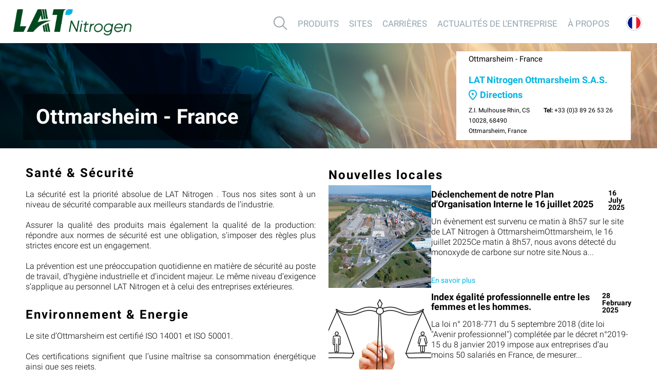

--- FILE ---
content_type: text/html; charset=UTF-8
request_url: https://www.lat-nitrogen.com/company/locations/ottmarsheim-france-14?
body_size: 11809
content:
<!DOCTYPE html>
<html  lang="fr" >
<head>
	<meta charset="UTF-8">
	<meta name="viewport" content="width=device-width, initial-scale=1.0" />
						<link rel="alternate" hreflang="de-at" href="https://www.lat-nitrogen.com/de/at/company/locations/ottmarsheim-france-14" />
					<link rel="alternate" hreflang="fr-be" href="https://www.lat-nitrogen.com/fr/be/company/locations/ottmarsheim-france-14" />
					<link rel="alternate" hreflang="bg-bg" href="https://www.lat-nitrogen.com/bg/bg/company/locations/ottmarsheim-france-14" />
					<link rel="alternate" hreflang="hr-hr" href="https://www.lat-nitrogen.com/hr/hr/company/locations/ottmarsheim-france-14" />
					<link rel="alternate" hreflang="cs-cz" href="https://www.lat-nitrogen.com/cz/cz/company/locations/ottmarsheim-france-14" />
					<link rel="alternate" hreflang="fr-fr" href="https://www.lat-nitrogen.com/fr/fr/company/locations/ottmarsheim-france-14" />
					<link rel="alternate" hreflang="de-de" href="https://www.lat-nitrogen.com/de/de/company/locations/ottmarsheim-france-14" />
					<link rel="alternate" hreflang="hu-hu" href="https://www.lat-nitrogen.com/hu/hu/company/locations/ottmarsheim-france-14" />
					<link rel="alternate" hreflang="en-ie" href="https://www.lat-nitrogen.com/en/ie/company/locations/ottmarsheim-france-14" />
					<link rel="alternate" hreflang="it-it" href="https://www.lat-nitrogen.com/it/it/company/locations/ottmarsheim-france-14" />
					<link rel="alternate" hreflang="ro-ro" href="https://www.lat-nitrogen.com/ro/ro/company/locations/ottmarsheim-france-14" />
					<link rel="alternate" hreflang="sr-rs" href="https://www.lat-nitrogen.com/sr/sr/company/locations/ottmarsheim-france-14" />
					<link rel="alternate" hreflang="sk-sk" href="https://www.lat-nitrogen.com/sk/sk/company/locations/ottmarsheim-france-14" />
					<link rel="alternate" hreflang="es-es" href="https://www.lat-nitrogen.com/es/es/company/locations/ottmarsheim-france-14" />
					<link rel="alternate" hreflang="fr-ch" href="https://www.lat-nitrogen.com/fr/ch/company/locations/ottmarsheim-france-14" />
					<link rel="alternate" hreflang="de-ch" href="https://www.lat-nitrogen.com/de/ch/company/locations/ottmarsheim-france-14" />
					<link rel="alternate" hreflang="en-gb" href="https://www.lat-nitrogen.com/en/gb/company/locations/ottmarsheim-france-14" />
					<link rel="alternate" hreflang="en-ix" href="https://www.lat-nitrogen.com/en/ix/company/locations/ottmarsheim-france-14" />
					<link rel="alternate" hreflang="x-default" href="https://www.lat-nitrogen.com/company/locations/ottmarsheim-france-14" />
					<meta http-equiv="X-UA-Compatible" content="IE=edge;chrome=1" />
	<meta property="og:title" content="LAT Nitrogen" />
	<meta property="og:type" content="website" />
	<meta property="og:description" content="LAT Nitrogen is a leading European provider of nitrogen-based products in the fertilizer and industrial chemical market. The company was created through the acquisition of Borealis Fertilizer, Technical Nitrogen and Melamine business by AGROFERT in 2023." />
	<meta property="og:url" content="https://www.lat-nitrogen.com" />
	<meta property="og:image" content="https://www.lat-nitrogen.com/images/frontend/open_graph_background.jpg" />
	<meta property="og:image" content="https://www.lat-nitrogen.com/images/select-farmer-retailer/background.png" />
	<meta property="og:image" content="https://www.lat-nitrogen.com/images/frontend/open_graph_background.jpg" />
	<meta name="facebook-domain-verification" content="334z2dtr593f80yyhivlazc4unib4e" />
	
		
		<link rel="icon" href="https://www.lat-nitrogen.com/favicon-fe.png" type="image/png">
    <title>LAT Nitrogen Ottmarsheim</title>
	<script type="application/ld+json">
		{
			"@context": "https://schema.org",
			"@type": "BreadcrumbList",
			"itemListElement": [{
				"@type": "ListItem",
				"position": 1,
				"name": "LAT Nitrogen",
				"item": "https://www.lat-nitrogen.com"
			}]
		}
    </script>
    	
	<link rel="stylesheet" href="https://cdnjs.cloudflare.com/ajax/libs/bootstrap-select/1.12.4/css/bootstrap-select.min.css">
	<link rel="stylesheet" href="https://www.lat-nitrogen.com/css/main.css?id=c081eb736e8867d7a2a3" />
    			<script type="text/javascript" src="https://www.lat-nitrogen.com/js/frontend/product-language-selector-functionality.js?id=b030f10976c28aab5aac"></script>
	

	<!-- Google Tag Manager -->
	<script>(function(w,d,s,l,i){w[l]=w[l]||[];w[l].push({'gtm.start':
	new Date().getTime(),event:'gtm.js'});var f=d.getElementsByTagName(s)[0],
	j=d.createElement(s),dl=l!='dataLayer'?'&l='+l:'';j.async=true;j.src=
	'https://www.googletagmanager.com/gtm.js?id='+i+dl;f.parentNode.insertBefore(j,f);
	})(window,document,'script','dataLayer','GTM-K2523GS');</script>
	<!-- End Google Tag Manager -->

	<script type="text/javascript" src="https://ajax.googleapis.com/ajax/libs/jquery/3.3.1/jquery.min.js"></script>
	<script type="text/javascript" src="https://www.lat-nitrogen.com/js/frontend/helpers/helper-functions.js?id=073d221b00ddeba6f8ef"></script>
	<script defer type="text/javascript" src="https://www.lat-nitrogen.com/js/frontend/bootstrap.min.js"></script>
	<script type="text/javascript" src="https://www.lat-nitrogen.com/js/frontend/bootsnav.js?id=a97caab16fe176fd9adb"></script>
	<script type="text/javascript" src="https://www.lat-nitrogen.com/js/frontend/product-search-functionality.js?id=a8d55b3a1beb5fde63a8"></script>
	<script type="text/javascript" src="https://www.lat-nitrogen.com/js/frontend/front-end-menu-functionality.js?id=5249807bfcf812309d9f"></script>
	<script type="text/javascript" src="https://www.lat-nitrogen.com/js/frontend/front-end-mobile-menu-functionality.js?id=f2824a44e5891837b277"></script>
	<script type="text/javascript">
		if (navigator.appName == 'Microsoft Internet Explorer' || !!(navigator.userAgent.match(/Trident/) || navigator.userAgent.match(/rv:11/))) {
			$.getScript("https://www.lat-nitrogen.com/js/frontend/canvas-filter-polyfill.js");
		}
	</script>
	<script type="text/javascript" src="https://www.lat-nitrogen.com/js/frontend/image-presenter-functionality.js?id=28cce965e64a615ae41e"></script>
	<script type="text/javascript" src="https://www.lat-nitrogen.com/js/frontend/subscribe-to-newsletter-functionality.js?id=d773d18c07ab818fba9f"></script>
	<script type="text/javascript" src="https://www.lat-nitrogen.com/js/frontend/main-search-functionality.js?id=02ea5832fde3263011ea"></script>
	<script type="text/javascript" src="https://www.lat-nitrogen.com/js/frontend/download-basket-functionality.js?id=4465369785b7223709d8"></script>
	
	<script type="text/javascript">
		var downloadAllButtonText = "download all";
	</script>
    		<script>
						window.azureBlobServiceUrl = 'https://lat-web-prod-storage-cdn.azureedge.net';
			window.azureBlobContainer = 'nitrogenblob';
		</script>
</head>
<body>
    	<!-- Google Tag Manager (noscript) -->
	<noscript><iframe src="https://www.googletagmanager.com/ns.html?id=GTM-K2523GS"
	height="0" width="0" style="display:none;visibility:hidden"></iframe></noscript>
	<!-- End Google Tag Manager (noscript) -->
	<div id="header-company">
    <!-- Start Navigation -->
<nav class="company-navbar navbar navbar-default bootsnav">
	<div class="opacity-background"></div>

    <!-- Start Top Search -->
    <div class="top-search">
        <div class="container">
            <div class="input-group">
                <span class="input-group-addon"><img alt="search icon" src="https://www.lat-nitrogen.com/images/frontend/search_gray.png" border="0"></span>
                <input id='autocomplete-search' type="text" class="form-control search-results-input" placeholder="Recherche">
                <span class="input-group-addon close-search">X</span>
            </div>
        </div>
        <div id='search-result-list' class="search-result-container"></div>
    </div>
    <!-- End Top Search -->

    <!-- Start Menu List -->
    <div class="navbar-header">
        <a href="https://www.lat-nitrogen.com">
            <img alt="L.A.T Nitrogen" src="https://www.lat-nitrogen.com/images/frontend/borealis-logo.png" class="large-full-borealis-logo" border="0">
        </a>
    </div>

    <div class="company-menu-list">
        <div class="attr-nav">
            <ul>
                <li class="search dropdown memorize-icon">
                    <a href="#">
                        <img alt="search icon" class="header-icon-list" src="https://www.lat-nitrogen.com/images/frontend/search_gray.png" border="0">
                    </a>
                    <ul class="dropdown-menu hint hint-ul">
    <li class="dropdown-arrow-icon"><img alt="arrow design element" src="https://www.lat-nitrogen.com/images/frontend/dropdown-arrow.png" border="0"></li>
    <li class="widget-title">Recherche</li>
</ul>
                </li>
            </ul>
        </div>

        <div class="collapse navbar-collapse" id="navbar-menu">
            <ul class="nav navbar-nav navbar-right" data-in="fadeInDown" data-out="fadeOutUp">
                                                            <li class="dropdown megamenu-fw active ">
                            <a href="#" class="dropdown-toggle" data-toggle="dropdown">Produits</a>
                                                        <ul class="dropdown-menu products-menu-dropdown megamenu-content navbar-right" role="menu">
    <li>
        <div class="row sub__menu">
            <div class="product-menu-question-title"></div>
						
	<div class="col-menu col-md-4">
	<div class="content">
							    
														<ul 					class="menu-col upper sub-menu-col active"
				 
				id="produits"			>
									<li name=NUTRITION DES CULTURES  
						data="empty-menu-data-nutrition-des-cultures-first-plus-one"
											class="active"					>
						<a href="https://www.lat-nitrogen.com/fertilizer">
								
								<p class="title uppercase word-break">NUTRITION DES CULTURES</p>
													</a>
					</li>
					 
									<li name=PRODUITS AZOTÉS TECHNIQUES  
						data="empty-menu-data-nutrition-des-cultures-first-plus-one"
																>
						<a href="https://www.lat-nitrogen.com/ten">
								
								<p class="title uppercase word-break">PRODUITS AZOTÉS TECHNIQUES</p>
													</a>
					</li>
					 
									<li name=Melamine  
						data="empty-menu-data-nutrition-des-cultures-first-plus-one"
																>
						<a href="https://www.lat-nitrogen.com/melamine">
								
								<p class="title uppercase word-break">Melamine</p>
													</a>
					</li>
					 
							</ul>
				<ul id="empty-menu-data-produits-first">
			<li data="empty-menu-data-nutrition-des-cultures-first-plus-one"></li>
		</ul>
	</div>
</div>

        </div><!-- end row -->
    </li>
</ul>                        </li>
                                                                                <li><a href="https://www.lat-nitrogen.com/company/locations">Sites</a></li>
                                                                                <li class="dropdown megamenu-fw active ">
                            <a href="#" class="dropdown-toggle" data-toggle="dropdown">Carrières</a>
                                                        <ul class="dropdown-menu products-menu-dropdown megamenu-content navbar-right" role="menu">
    <li>
        <div class="row sub__menu">
            <div class="product-menu-question-title"></div>
						
	<div class="col-menu col-md-4">
	<div class="content">
							    
														<ul 					class="menu-col upper sub-menu-col active"
				 
				id="carrieres"			>
									<li name=Offres d’emploi  
						data="empty-menu-data-offres-demploi-first-plus-one"
											class="active"					>
						<a href="https://www.lat-nitrogen.com/jobs">
								
								<p class="title uppercase word-break">Offres d’emploi</p>
													</a>
					</li>
					 
									<li name=Travailler@LAT Nitrogen  
						data="empty-menu-data-offres-demploi-first-plus-one"
																>
						<a href="https://www.lat-nitrogen.com/career">
								
								<p class="title uppercase word-break">Travailler@LAT Nitrogen</p>
													</a>
					</li>
					 
									<li name=Rencontrer nos équipes  
						data="empty-menu-data-offres-demploi-first-plus-one"
																>
						<a href="https://www.lat-nitrogen.com/en/gb/company/content/company-careers-landing-page-category/meet-our-teams-790">
								
								<p class="title uppercase word-break">Rencontrer nos équipes</p>
													</a>
					</li>
					 
							</ul>
				<ul id="empty-menu-data-carrieres-first">
			<li data="empty-menu-data-offres-demploi-first-plus-one"></li>
		</ul>
	</div>
</div>

        </div><!-- end row -->
    </li>
</ul>                        </li>
                                                                                <li><a href="https://www.lat-nitrogen.com/company/news">Actualités de l&#039;entreprise</a></li>
                                                                                <li class="dropdown megamenu-fw active ">
                            <a href="#" class="dropdown-toggle" data-toggle="dropdown">À propos</a>
                                                        <ul class="dropdown-menu products-menu-dropdown megamenu-content navbar-right" role="menu">
    <li>
        <div class="row sub__menu">
            <div class="product-menu-question-title"></div>
						
	<div class="col-menu col-md-4">
	<div class="content">
							    
														<ul 					class="menu-col upper sub-menu-col active"
				 
				id="a-propos"			>
									<li name=À propos de LAT Nitrogen  
						data="empty-menu-data-a-propos-de-lat-nitrogen-first-plus-one"
											class="active"					>
						<a href="À propos de LAT Nitrogen">
								
								<p class="title uppercase word-break">À propos de LAT Nitrogen</p>
													</a>
					</li>
					 
									<li name=Éthique  
						data="empty-menu-data-a-propos-de-lat-nitrogen-first-plus-one"
																>
						<a href="https://www.lat-nitrogen.com/en/gb/company/content/corporate-about-us-category/ethics-764">
								
								<p class="title uppercase word-break">Éthique</p>
													</a>
					</li>
					 
									<li name= Nos valeurs  
						data="empty-menu-data-a-propos-de-lat-nitrogen-first-plus-one"
																>
						<a href="https://www.lat-nitrogen.com/en/gb/company/content/corporate-about-us-category/values-886">
								
								<p class="title uppercase word-break"> Nos valeurs</p>
													</a>
					</li>
					 
									<li name=Durabilité  
						data="empty-menu-data-a-propos-de-lat-nitrogen-first-plus-one"
																>
						<a href="https://www.lat-nitrogen.com/en/gb/company/content/corporate-about-us-category/sustainability-955">
								
								<p class="title uppercase word-break">Durabilité</p>
													</a>
					</li>
					 
									<li name= Notre histoire  
						data="empty-menu-data-a-propos-de-lat-nitrogen-first-plus-one"
																>
						<a href="https://www.lat-nitrogen.com/en/gb/company/content/corporate-about-us-category/our-history-805">
								
								<p class="title uppercase word-break"> Notre histoire</p>
													</a>
					</li>
					 
									<li name=Certifications  
						data="empty-menu-data-a-propos-de-lat-nitrogen-first-plus-one"
																>
						<a href="https://www.lat-nitrogen.com/en/gb/company/content/corporate-about-us-category/standards-certificates-808">
								
								<p class="title uppercase word-break">Certifications</p>
													</a>
					</li>
					 
							</ul>
				<ul id="empty-menu-data-a-propos-first">
			<li data="empty-menu-data-a-propos-de-lat-nitrogen-first-plus-one"></li>
		</ul>
	</div>
</div>

        </div><!-- end row -->
    </li>
</ul>                        </li>
                                                </ul>
        </div>

        <div class="attr-nav">
            <ul>
                <li class="dropdown language-selector-widget">
            <div class="language-selector-widget__current-language">
                        <img class="language-selector-widget__current-language--flag" alt="French" src="https://www.lat-nitrogen.com/images/Flags/france.png" />
        </div>
        <ul class="language-selector-widget__language-options dropdown-menu">
            <div class="language-selectop-option-title">
                                    This page is available in
                            </div>
            <div class="language-selectop-option-list">
                                                        <a href="" class="language-selectop-option-box">
                        <img class="language-selectop-option-box__flag" alt="fr_fr_locale_display_name" src="https://www.lat-nitrogen.com/images/Flags/france.png" >
                        <p class="language-selectop-option-box__language-name">France</p>
                    </a>
                            </div>
        </ul>
    </li>
            </ul>
        </div>
    </div>
    <!-- End Menu List -->
</nav>
	<div class="hamburger-menu">
	<b class="hamburger-menu-icon">
		<div></div>
		<div></div>
		<div></div>
	</b>
	<a class="mobile-lat-nitrogen-logo" href="/">
		<img width="55px" height="36px" alt="LAT Nitrogen" src="https://www.lat-nitrogen.com/images/frontend/borealis-logo-for-mobile.png" class="" border="0">
	</a>
</div>

<div class="mobile-menu-container">
	<ul>
					<li 
									data="mobile-menu-produits"
							>
				<p><a >
					Produits
				</a></p>
								
										
    <ul id="mobile-menu-produits"
		class="mobile-menu first-column last-mobile-sub-menu">
							<h1 class="mobile-menu-title">Produits</h1>
					        			            <li >
				<p>
					<a  name=NUTRITION DES CULTURES href="https://www.lat-nitrogen.com/fertilizer">
													NUTRITION DES CULTURES
											</a>
				</p>
			</li>
								            <li >
				<p>
					<a  name=PRODUITS AZOTÉS TECHNIQUES href="https://www.lat-nitrogen.com/ten">
													PRODUITS AZOTÉS TECHNIQUES
											</a>
				</p>
			</li>
								            <li >
				<p>
					<a  name=Melamine href="https://www.lat-nitrogen.com/melamine">
													Melamine
											</a>
				</p>
			</li>
					    </ul>
			    
			
			</li>
					<li 
							>
				<p><a href="https://www.lat-nitrogen.com/company/locations">
					Sites
				</a></p>
								
	
    <ul id="mobile-menu-sites"
		class="mobile-menu first-column last-mobile-sub-menu">
							<li>
					<h1 class="mobile-menu-title"><a style="text-decorations:none; color:inherit" href="https://www.lat-nitrogen.com/company/locations">Sites</a></h1>
				</li>
					            </ul>
	
			</li>
					<li 
							>
				<p><a href="https://www.lat-nitrogen.com/career">
					Carrières
				</a></p>
								
										
    <ul id="mobile-menu-carrieres"
		class="mobile-menu first-column last-mobile-sub-menu">
							<li>
					<h1 class="mobile-menu-title"><a style="text-decorations:none; color:inherit" href="https://www.lat-nitrogen.com/career">Carrières</a></h1>
				</li>
					        			            <li >
				<p>
					<a  name=Offres d’emploi href="https://www.lat-nitrogen.com/jobs">
													Offres d’emploi
											</a>
				</p>
			</li>
								            <li >
				<p>
					<a  name=Travailler@LAT Nitrogen href="https://www.lat-nitrogen.com/career">
													Travailler@LAT Nitrogen
											</a>
				</p>
			</li>
								            <li >
				<p>
					<a  name=Rencontrer nos équipes href="https://www.lat-nitrogen.com/en/gb/company/content/company-careers-landing-page-category/meet-our-teams-790">
													Rencontrer nos équipes
											</a>
				</p>
			</li>
					    </ul>
			    
			
			</li>
					<li 
							>
				<p><a href="https://www.lat-nitrogen.com/company/news">
					Actualités de l&#039;entreprise
				</a></p>
								
	
    <ul id="mobile-menu-actualites-de-lentreprise"
		class="mobile-menu first-column last-mobile-sub-menu">
							<li>
					<h1 class="mobile-menu-title"><a style="text-decorations:none; color:inherit" href="https://www.lat-nitrogen.com/company/news">Actualités de l&#039;entreprise</a></h1>
				</li>
					            </ul>
	
			</li>
					<li 
									data="mobile-menu-a-propos"
							>
				<p><a >
					À propos
				</a></p>
								
																			
    <ul id="mobile-menu-a-propos"
		class="mobile-menu first-column last-mobile-sub-menu">
							<h1 class="mobile-menu-title">À propos</h1>
					        			            <li >
				<p>
					<a  name=À propos de LAT Nitrogen href="À propos de LAT Nitrogen">
													À propos de LAT Nitrogen
											</a>
				</p>
			</li>
								            <li >
				<p>
					<a  name=Éthique href="https://www.lat-nitrogen.com/en/gb/company/content/corporate-about-us-category/ethics-764">
													Éthique
											</a>
				</p>
			</li>
								            <li >
				<p>
					<a  name= Nos valeurs href="https://www.lat-nitrogen.com/en/gb/company/content/corporate-about-us-category/values-886">
													 Nos valeurs
											</a>
				</p>
			</li>
								            <li >
				<p>
					<a  name=Durabilité href="https://www.lat-nitrogen.com/en/gb/company/content/corporate-about-us-category/sustainability-955">
													Durabilité
											</a>
				</p>
			</li>
								            <li >
				<p>
					<a  name= Notre histoire href="https://www.lat-nitrogen.com/en/gb/company/content/corporate-about-us-category/our-history-805">
													 Notre histoire
											</a>
				</p>
			</li>
								            <li >
				<p>
					<a  name=Certifications href="https://www.lat-nitrogen.com/en/gb/company/content/corporate-about-us-category/standards-certificates-808">
													Certifications
											</a>
				</p>
			</li>
					    </ul>
			    
			
			</li>
				<hr>
				<li>
			<p><a id="frontend-mobile-menu-search-link" href="#">Recherche</a>
		</li>
	</ul>
</div>
</div>

		<div id="product-language-selector-background-layer" class="background-layer">
    <div id="product-language-selector-popup" class="product-language-selector">
        <div class="close-icon-box">
            <div class="close-icon">×</div>
        </div>
        <div class="product-language-selector-title">
            <img src="https://www.lat-nitrogen.com/images/globe-icon.png" />
            <span class="large-title">This product is available in</span>
            <span class="small-title">Please select the desired country to continue</span>
        </div>
        <div class="product-language-selector-content">
                                            <a href="" class="language-option-box">
                    <img class="language-flag" alt="fr_fr_locale_display_name" src="https://www.lat-nitrogen.com/images/Flags/france.png" >
                    <p class="language-selectop-option-box__language-name">France</p>
                </a>
                    </div>
    </div>
</div>

			<div id="newsLetterSubscriptionModal" class="newsletter-modal hidden newsletter-container">
	<div class="modal-header">
		<img src="https://www.lat-nitrogen.com/images/newsletter-icons/newsletter-mail-icon.png">
		<h5 class="modal-title">De bons rendements commencent par une bonne information</h5>
		<button type="button" class="close" aria-label="Close"><span aria-hidden="true">&times;</span></button>
	</div>
	<div class="modal-body">
		<div class="tip-container">
			<div class="tip-number-container"><span class="tip-number">1</span></div>
			<span class="tip-1">Inscrivez-vous à notre newsletter gratuite et profitez de nos offres et informations</span>
		</div>
		<div class="input-container">
			<input id="email-input" class="email-input" type="text" placeholder="Veuillez saisir votre adresse e-mail*"/>
			<input id="first-name-input" class="email-input" type="text" placeholder="Prénom"/>
			<input id="last-name-input" class="email-input" type="text" placeholder="Nom"/>
		</div>
		<div class="checkbox-container">
			<label class="modal-checkbox">
				<b class="privacy-policy-text">Oui, j’accepte la <a href="https://www.lat-nitrogen.com/fr/fr/content/footer-elements/privacy-notice-32">politique de confidentialité</a> et les <a href="https://www.lat-nitrogen.com/fr/fr/content/footer-elements/general-terms-and-conditions-of-use-351">conditions générales d’utilisation</a>.</b>
				<input id="privacy-notice-checkbox-footer" type="checkbox">
				<span class="checkmark"></span>
			</label>
			<label class="modal-checkbox">
				<b class="personal-data-text">Je donne mon accord pour que mes données à caractère personnel soient conservées et utilisées dans le but de recevoir notre newsletter.</b>
				<input id="personal-data-checkbox-footer" type="checkbox">
				<span class="checkmark"></span>
			</label>
		</div>
	</div>
	<div class="modal-footer">
		<button type="button" id="newsletter-subscribe-button-footer" class="modal-subscribe-button" disabled>
			Cliquez ici pour confirmer
		</button>
		<div class="tip-container">
			<div class="tip-number-container"><span class="tip-number">2</span></div>
			<span class="tip-2">Votre abonnement est valide dès que vous avez confirmé votre adresse e-mail via votre boîte de réception.</span>
		</div>
	</div>
</div>
	<div id="newsLetterSubscriptionModalSuccess" class="newsletter-modal hidden">
	<div class="modal-header">
		<img src="https://www.lat-nitrogen.com/images/newsletter-icons/newsletter-mail-icon-white.png">
		<h5 class="modal-title">Vous êtes inscrit(e) !</h5>
		<button type="button" class="close" aria-label="Close"><span aria-hidden="true">&times;</span></button>
	</div>
	<div class="modal-body">
		<span class="success-text">Merci pour votre inscription ! Pour confirmer votre abonnement, vérifiez votre e-mail et cliquez sur le lien dans le message de confirmation.</span>
	</div>
</div>
	<div id="newsLetterSubscriptionModalFail" class="newsletter-modal hidden">
	<div class="modal-header">
		<img src="https://www.lat-nitrogen.com/images/newsletter-icons/newsletter-mail-icon.png">
		<h5 class="modal-title">L&#039;inscription était
			<a>un échec</a>
		</h5>
		<button type="button" class="close" aria-label="Close"><span aria-hidden="true">&times;</span></button>
	</div>
	<div class="modal-body">
		<span class="fail-text-tip">Votre e-mail est déjà enregistré</span>
	</div>
</div>

    <div class="location-detail-page">
        <div class="location-detail-page__header" style="background-image: url(https://lat-web-prod-storage-cdn.azureedge.net/nitrogenblob/storage/local/19AVcDgj759X5eWQOQG0QY1W37XZtEOrMEszWDTk.png);">
            <div class="location-detail-page__header--box">
                <div class="background-box">
                    <div class="location-title">Ottmarsheim - France</div>
                    <div class="location-description"></div>
                </div>
            </div>
            <div class="location-detail-page__header--box">
                <div class="sub-location-details">
                    <div class="sub-location-details__title">Ottmarsheim - France</div>
                                            <div class="sub-location-details__box">
                            <div class="sub-location-details__box--title">
                                LAT Nitrogen Ottmarsheim S.A.S.
                            </div>
                            <div class="sub-location-details__box--direction">
                                <img width="16px" height="20px" alt="LAT Nitrogen" src="https://www.lat-nitrogen.com/images/frontend/direction-pin.png" class="" border="0">
                                <a href="https://www.google.com/maps/search/Z.I. Mulhouse Rhin, CS 10028, 68490 Ottmarsheim, France">
                                    Directions
                                </a>
                            </div>
                            <div class="sub-location-details__box--content">
                                <div class="data">
                                    Z.I. Mulhouse Rhin, CS 10028, 68490 Ottmarsheim, France
                                </div>
                                <div class="data">
                                    <div>
                                        <b>
                                            tel:
                                        </b>
                                        +33 (0)3 89 26 53 26
                                    </div>
                                </div>
                            </div>
                        </div>
                                    </div>
            </div>
        </div>
        <div class="location-detail-page__content">
            <div class="location-detail-page__content--left">
                                                

	
				
		<div class="content-data-presenter-row" style="">
					<div class="content-data-presenter-column">
															
				<div class="content-data-presenter-widget">

																
			<div class="col-12 content-editor-container">
			<div data-row class="text-and-picture-container">
				<div class="text-input-container" style="order:1; ">
					<div class="title"> Santé &amp; Sécurité</div>					<div class="description" style="overflow:unset;">
						<p>La sécurité est la priorité absolue de LAT Nitrogen . Tous nos sites sont à un niveau de sécurité comparable aux meilleurs standards de l’industrie.</p><p><br></p><p>Assurer la qualité des produits mais également la qualité de la production: répondre aux normes de sécurité est une obligation, s'imposer des règles plus strictes encore est un engagement.</p><p><br></p><p>La prévention est une préoccupation quotidienne en matière de sécurité au poste de travail, d’hygiène industrielle et d’incident majeur. Le même niveau d’exigence s’applique au personnel LAT Nitrogen et à celui des entreprises extérieures.</p>
					</div>
				</div>
							</div>
		</div>
									
			<div class="col-12 content-editor-container">
			<div data-row class="text-and-picture-container">
				<div class="text-input-container" style="order:1; ">
					<div class="title"> Environnement &amp; Energie</div>					<div class="description" style="overflow:unset;">
						<p>Le site d’Ottmarsheim est certifié ISO 14001 et ISO 50001.</p><p><br></p><p>Ces certifications signifient que l’usine maîtrise sa consommation énergétique ainsi que ses rejets.</p><p>La présence d’unités réutilisant les émissions de CO2 en est un exemple.</p>
					</div>
				</div>
							</div>
		</div>
						
				</div>
				</div>
		</div>
            </div>
            <div class="location-detail-page__content--right">
                                    <div class="rigth-content-section">
                        <div class="rigth-content-section__title">
                            Nouvelles locales
                        </div>
                        <div class="rigth-content-section__news-list">
                                                            <div class="news-list-item" key=>
                                    <div class="news-list-item-image" style="background-image: url(https://lat-web-prod-storage-cdn.azureedge.net/nitrogenblob/storage/local/hzsCpb9ySk7l6CkXr1R3hXHzendl9NmyD6JR2sHa.jpg)"></div>
                                    <div class="news-list-item-details">
                                        <div class="news-list-item-details__top">
                                            <div class="news-list-item-title-box">
                                                <h1 class="news-list-item-title">Déclenchement de notre Plan d&#039;Organisation Interne le 16 juillet 2025</h1>
                                                <p class="news-list-item-date">16 July 2025</p>
                                            </div>
                                            <p class="news-list-item-text">Un évènement est survenu ce matin à 8h57 sur le site de LAT Nitrogen à OttmarsheimOttmarsheim, le 16 juillet 2025Ce matin à 8h57, nous avons détecté du monoxyde de carbone sur notre site.Nous a...</p>
                                        </div>
                                        <div class="news-list-item-details__bottom">
                                            <a href="https://www.lat-nitrogen.com/fr/FR/company/news/ottmarsheim-emergency-plan-16-july-2025-67" class="news-list-item-link">En savoir plus</a>
                                        </div>
                                    </div>
                                </div>
                                                            <div class="news-list-item" key=>
                                    <div class="news-list-item-image" style="background-image: url(https://lat-web-prod-storage-cdn.azureedge.net/nitrogenblob/storage/local/FOWb06LKuXNRTeRTZFpjpTYFErEpH57hZvT9qQLP.webp)"></div>
                                    <div class="news-list-item-details">
                                        <div class="news-list-item-details__top">
                                            <div class="news-list-item-title-box">
                                                <h1 class="news-list-item-title">Index égalité professionnelle entre les femmes et les hommes.</h1>
                                                <p class="news-list-item-date">28 February 2025</p>
                                            </div>
                                            <p class="news-list-item-text">La loi n° 2018-771 du 5 septembre 2018 (dite loi &quot;Avenir professionnel&quot;) complétée par le décret n°2019-15 du 8 janvier 2019 impose aux entreprises d’au moins 50 salariés en France, de mesurer...</p>
                                        </div>
                                        <div class="news-list-item-details__bottom">
                                            <a href="https://www.lat-nitrogen.com/fr/FR/company/news/gender-equality-index-lat-nitrogen-ottmarsheim-42" class="news-list-item-link">En savoir plus</a>
                                        </div>
                                    </div>
                                </div>
                                                    </div>
                    </div>
                            </div>
        </div>
                        
	
	
	
		<div class="content-data-presenter-row" style="">
					<div class="content-data-presenter-column">
															
				<div class="content-data-presenter-widget">

																			
<div class="col-12 row content-page-side container-fluid">
	<div class="tabular-structure">
		<div data-container-tabs class="tab-bar">
																																																																																													<div data-tab="content_tab_allnews" data-order="0" class="tab-bar-item">
						<div class="tab-bar-list" style='width:25%'>
							<span class="nr0  active-tab-bar  inactive-tab-bar" id="Nouvelles">Nouvelles</span>
						</div>
						<div class="tab-bar-list-mobile inactive-tab-bar-mobile" style='width:100%'>
							<span class="nr0" id="Nouvelles">Nouvelles</span>
						</div>
					</div>
																								<div data-tab="content_tab_careers" data-order="1" class="tab-bar-item">
						<div class="tab-bar-list" style='width:25%'>
							<span class="nr1  inactive-tab-bar  inactive-tab-bar" id="Carrières">Carrières</span>
						</div>
						<div class="tab-bar-list-mobile inactive-tab-bar-mobile" style='width:100%'>
							<span class="nr1" id="Carrières">Carrières</span>
						</div>
					</div>
																								<div data-tab="content_tab_location" data-order="2" class="tab-bar-item">
						<div class="tab-bar-list" style='width:25%'>
							<span class="nr2  inactive-tab-bar  inactive-tab-bar" id="Le-Site">Le Site</span>
						</div>
						<div class="tab-bar-list-mobile inactive-tab-bar-mobile" style='width:100%'>
							<span class="nr2" id="Le-Site">Le Site</span>
						</div>
					</div>
																								<div data-tab="content_tab_downloadscertificates" data-order="3" class="tab-bar-item">
						<div class="tab-bar-list" style='width:25%'>
							<span class="nr3  inactive-tab-bar  inactive-tab-bar" id="Download-Certificate">Download Certificate</span>
						</div>
						<div class="tab-bar-list-mobile inactive-tab-bar-mobile" style='width:100%'>
							<span class="nr3" id="Download-Certificate">Download Certificate</span>
						</div>
					</div>
										<div class="clr"></div>
		</div>
	<div data-container-tabcontent class="content-container">
													<div class="front-tab" data-tabtitle='content_tab_allnews' style=' display:block; '>
																																																																	<div class="news-and-contact-container">
    <div class="left-news-container">
        <div class="title-container">News</div>
                    <div id="news-item-list" class="news-list-container">
                                    <div class="news-list-item" key=>
                        <div class="news-list-item-image" style="background-image: url(https://lat-web-prod-storage-cdn.azureedge.net/nitrogenblob/storage/local/hzsCpb9ySk7l6CkXr1R3hXHzendl9NmyD6JR2sHa.jpg)"></div>
                        <div class="news-list-item-details">
                            <div class="news-list-item-details__top">
                                <h1 class="news-list-item-title">Déclenchement de notre Plan d&#039;Organisation Interne le 16 juillet 2025</h1>
                                <p class="news-list-item-date">16 July 2025</p>
                                <p class="news-list-item-text">Un évènement est survenu ce matin à 8h57 sur le site de LAT Nitrogen à OttmarsheimOttmarsheim, le 16 juillet 2025Ce matin à 8h57, nous avons détecté du monoxyde de carbone sur notre site.Nous a...</p>
                            </div>
                            <div class="news-list-item-details__bottom">
                                <a href="https://www.lat-nitrogen.com/fr/FR/company/news/ottmarsheim-emergency-plan-16-july-2025-67" class="news-list-item-link">En savoir plus</a>
                            </div>
                        </div>
                    </div>
                                    <div class="news-list-item" key=>
                        <div class="news-list-item-image" style="background-image: url(https://lat-web-prod-storage-cdn.azureedge.net/nitrogenblob/storage/local/FOWb06LKuXNRTeRTZFpjpTYFErEpH57hZvT9qQLP.webp)"></div>
                        <div class="news-list-item-details">
                            <div class="news-list-item-details__top">
                                <h1 class="news-list-item-title">Index égalité professionnelle entre les femmes et les hommes.</h1>
                                <p class="news-list-item-date">28 February 2025</p>
                                <p class="news-list-item-text">La loi n° 2018-771 du 5 septembre 2018 (dite loi &quot;Avenir professionnel&quot;) complétée par le décret n°2019-15 du 8 janvier 2019 impose aux entreprises d’au moins 50 salariés en France, de mesurer...</p>
                            </div>
                            <div class="news-list-item-details__bottom">
                                <a href="https://www.lat-nitrogen.com/fr/FR/company/news/gender-equality-index-lat-nitrogen-ottmarsheim-42" class="news-list-item-link">En savoir plus</a>
                            </div>
                        </div>
                    </div>
                            </div>
                            <button type="button" class="news-list-item-button" id="news-button">
                <span class="news-list-item-button__text">Show more news</span>
            </button>
            </div>
    <div class="right-contact-info-container">
        <div class="title-container">Contact Details</div>
        <div class="contact-grid-item">
            <div class="text-container">
                <div class="contact-accessibility-container">
                    <a class="mail-image" href="mailto:media@lat-nitrogen.com">media@lat-nitrogen.com</a>
                </div>
            </div>
        </div>
    </div>
</div>

    <script type="text/javascript">
        const baseUrl = window.location.origin;
        const newsButton = document.getElementById("news-button");
        const newsItemList = document.getElementById("news-item-list");
        var locationNameId = 'ottmarsheim---france-14';

        function fetchNews() {
            newsButton.disabled = true
            newsButton.children[0].hidden = true;
            newsButton.classList.add("news-list-item-button--loading");
            
            $.ajax({
                method: "GET",
                url: baseUrl + `/company/company-news-data/${locationNameId}?offset=${newsItemList.children.length}`,
            }).done(function (response) {
                showNews(response.newsData);
                if (!response.shouldPresentShowMore) {
                    newsButton.style.display = "none";
                }

                newsButton.disabled = false
                newsButton.children[0].hidden = false;
                newsButton.classList.remove("news-list-item-button--loading");
            }).fail(function(err) {
                alert(err);

                newsButton.disabled = false
                newsButton.children[0].hidden = false;
                newsButton.classList.remove("news-list-item-button--loading");
            });
        }

        function showNews(news) {
            news.forEach(listItem => {
                newsItemList.innerHTML += `<div class="news-list-item" key=${ listItem.id }>
                    <div class="news-list-item-image" style="background-image: url(${ listItem.previewImageLink })"></div>
                    <div class="news-list-item-details">
                        <div class="news-list-item-details__top">
                            <h1 class="news-list-item-title">${ listItem.title }</h1>
                            <p class="news-list-item-date">${ listItem.date }</p>
                            <p class="news-list-item-text">${ listItem.text }</p>
                        </div>
                        <div class="news-list-item-details__bottom">
                            <a href="${ listItem.link }" class="news-list-item-link">En savoir plus</a>
                        </div>
                    </div>
                </div>`;
            });
        }

        newsButton.addEventListener('click', function() {
            fetchNews()
        });
    </script>
																						</div>
												<div class="front-tab" data-tabtitle='content_tab_careers' style=' display:none; '>
																																																																								
			<div class="col-12 content-editor-container">
			<div data-row class="text-and-picture-container">
				<div class="text-input-container" style="order:1; ">
										<div class="description" style="overflow:unset;">
						<p><span style="background-color: rgb(255, 255, 255);">Consultez ici nos&nbsp;</span><a href="https://www.lat-nitrogen.com/jobs/5" target="_blank">offres d'emploi</a>&nbsp;pour le site LAT Nitrogen d'Ottmarsheim</p><p><br></p><p>Retrouvez ici toutes les <a href="https://www.lat-nitrogen.com/jobs" target="_blank">autres offres d'emploi</a>&nbsp;de LAT Nitrogen</p>
					</div>
				</div>
							</div>
		</div>
																								</div>
												<div class="front-tab" data-tabtitle='content_tab_location' style=' display:none; '>
																																																																											
			<div class="col-12 content-editor-container">
			<div data-row class="text-and-picture-container">
				<div class="text-input-container" style="order:1; padding-right:40px ">
					<div class="title"> A propos du site d'Ottmarsheim</div>					<div class="description" style="overflow:unset;">
						<p>LAT Nitrogen Ottmarsheim, c’est des Hommes animés d’une culture Sécurité, attachés au respect de l’Environnement, convaincus que la compétitivité de l’entreprise passe par la sécurité et la fiabilité de ses installations, le professionnalisme de son personnel et par l’amélioration continue de ses performances.</p><p><br></p><p>Situé en Alsace dans la zone portuaire de Mulhouse-Rhin au cœur des 3 Frontières (France-Allemagne-Suisse), le site de LAT Nitrogen Ottmarsheim a été fondé en 1969.</p><p><br></p><p>Le site produit des fertilisants azotés pour l’agriculture. La fabrication de ces engrais nécessite de produire des intermédiaires industriels tels que l'ammoniac et l'acide nitrique.</p><p><br></p><p>Ces produits, utilisés comme matières premières dans d’autres industries, sont également commercialisés par le site.</p><p><br></p><p>Fort d'un effectif de près de 200 salariés, le site d’Ottmarsheim a une capacité de production d'environ 1 million de tonnes par an (tous produits confondus). Les unités de production de l’usine fonctionnent en continu. 300 à 500 emplois indirects sont générés par les activités.</p><p>Le site d'Ottmarsheim est classé SEVESO Seuil Haut</p>
					</div>
				</div>
																																							<div data-image class="image-input-container" style="order:2">
						<div 
	class="image-presenter-container d-ar-16-9 t-ar-4-3 m-ar-1-1"
	style="background-color: #acacac; background-image:url(https://www.lat-nitrogen.com/images/content-editor-image-icon.png); background-repeat:no-repeat; background-position: center;"
>
				<div 
			class = "presented-image"
			imageUrl = "https://lat-web-prod-storage-cdn.azureedge.net/nitrogenblob/storage/local/thumb_Vd8bhnh9dNPasiWIANjXm1s8Ram3Ag1mgOpPjeOR.jpg"
			desktop-image-data = "null"
			tablet-image-data = "null"
			mobile-image-data = "null"
			desktop-image-ascpect-ratio = "1.77"
			tablet-image-ascpect-ratio = "1.33"
			mobile-image-ascpect-ratio = "1"
			data-image-should-open-modal = ""
			data-image-link = ""
			brightness-value = ""
			contrast-value = ""
			fade-value = ""
		>	
			<img alt="Download Certificate related desktop image" class=presented-image-desktop src=""/>
			<img alt="Download Certificate related tablet image" class="presented-image-tablet" src=""/>
			<img alt="Download Certificate related mobile image" class="presented-image-mobile" src=""/>
					</div>
		</div>
					</div>
							</div>
		</div>
																								</div>
												<div class="front-tab" data-tabtitle='content_tab_downloadscertificates' style=' display:none; '>
																																																																								
			<div class="col-12 content-editor-container">
			<div data-row class="text-and-picture-container">
				<div class="text-input-container" style="order:1; ">
					<div class="title"> Certificats</div>					<div class="description" style="overflow:unset;">
						<p>Chez LAT Nitrogen, nous avons la conviction que la qualité et la satisfaction des clients relèvent de la responsabilité de tous les employés. Outre notre ferme engagement envers l'excellente qualité de nos interactions, des systèmes de gestion bien développés appuient des standards de performance élevés. Le département Qualité est responsable du système de gestion intégré de LAT Nitrogen et garantit l’accessibilité, les révisions périodiques et mises à jour de ses procédés. Les modifications sont mises en œuvre selon un processus d’approbation clairement défini. Le siège social ainsi que les sites LAT Nitrogen sont conformes aux exigences des normes industrielles mondiales pour le management de la qualité (ISO 9001), le management environnemental (ISO 14001) et le management de l'énergie (ISO 50001). En fonction de l’application des produits ou des exigences légales, le site LAT Nitrogen Linz est aussi certifié selon FAMI QS.</p><p>&nbsp;</p><p>En tant que société membre de Fertilizers Europe, LAT Nitrogen est totalement engagée dans le programme Fertilizers Europe Product Stewardship conçu pour les entreprises productrices d'engrais. Ce programme définit les meilleures pratiques en lien avec la gestion de la qualité, de la sûreté, de la santé, de l'environnement et de la sécurité en termes d'approvisionnement, de production et de stockage des engrais ainsi qu'au niveau de la chaîne logistique jusqu’à l’agriculteur. Sont compris les engrais minéraux, leurs matières premières et les produits intermédiaires ainsi que la totalité du cycle de vie d’un produit, de son développement à son application. Le Product Stewardship Program de Fertilizers Europe qualifie les entreprises qui atteignent le plus haut niveau de conformité avec les programmes de gestion responsable des produits établis par l’association mondiale International Fertilizer Industry Association. Sa mise en œuvre est vérifiée à l'aide d'audits par des tierces parties organisés régulièrement par Fertilizers Europe.</p><p><br></p><p>Cliquez ici pour accéder aux <a href="https://www.lat-nitrogen.com/en/gb/company/content/corporate-about-us-category/standards-certificates-808" target="_blank">certificats</a>.<br></p>
					</div>
				</div>
							</div>
		</div>
									
			<div class="col-12 content-editor-container">
			<div data-row class="text-and-picture-container">
				<div class="text-input-container" style="order:1; ">
					<div class="title"> Téléchargements</div>					<div class="description" style="overflow:unset;">
						<p><a href="https://www.haut-rhin.gouv.fr/contenu/telechargement/43520/302027/file/Risque+industriel+Haut-Rhin.pdf" target="_blank">Brochure</a>&nbsp;<span style="background-color: rgb(255, 255, 255);"><a href="https://www.haut-rhin.gouv.fr/contenu/telechargement/43520/302027/file/Risque+industriel+Haut-Rhin.pdf" target="_blank">Risques I</a></span><span style="background-color: rgb(255, 255, 255);"><a href="https://www.haut-rhin.gouv.fr/contenu/telechargement/43520/302027/file/Risque+industriel+Haut-Rhin.pdf" target="_blank">ndustriels Majeurs_PPI</a> - Mise à jour 2023</span></p><p><br></p>
					</div>
				</div>
							</div>
		</div>
																								</div>
						</div>
    </div>
</div>

<script>
	const tabText = [];
          
		tabText[1] = "content_tab_allnews".replace("&#039;", "");
        $('div[data-tab="' + tabText[1] + '"]').click(function() {
            
            $('.nr-1').removeClass('active-tab-bar');
            $('.nr1').removeClass('active-tab-bar');
            $('.nr-2').removeClass('active-tab-bar');
            $('.nr2').removeClass('active-tab-bar');
            $('.nr-3').removeClass('active-tab-bar');
            $('.nr3').removeClass('active-tab-bar');
            $('.nr-4').removeClass('active-tab-bar');
            $('.nr4').removeClass('active-tab-bar');

            if( /Android|webOS|iPhone|iPad|iPod|BlackBerry|IEMobile|Opera Mini/i.test(navigator.userAgent) ) {
                $('html, body').animate({
                        scrollTop: $(".content-container").offset().top + 20
                }, 500)
            }
            
            $('.nr0').addClass('active-tab-bar');
            $('.front-tab').css({display:'none'});
            $('div[data-tabtitle="' + tabText[1] + '"]').css({display:'block'});
        });
          
		tabText[2] = "content_tab_careers".replace("&#039;", "");
        $('div[data-tab="' + tabText[2] + '"]').click(function() {
            
            $('.nr0').removeClass('active-tab-bar');
            $('.nr2').removeClass('active-tab-bar');
            $('.nr-1').removeClass('active-tab-bar');
            $('.nr3').removeClass('active-tab-bar');
            $('.nr-2').removeClass('active-tab-bar');
            $('.nr4').removeClass('active-tab-bar');
            $('.nr-3').removeClass('active-tab-bar');
            $('.nr5').removeClass('active-tab-bar');

            if( /Android|webOS|iPhone|iPad|iPod|BlackBerry|IEMobile|Opera Mini/i.test(navigator.userAgent) ) {
                $('html, body').animate({
                        scrollTop: $(".content-container").offset().top + 20
                }, 500)
            }
            
            $('.nr1').addClass('active-tab-bar');
            $('.front-tab').css({display:'none'});
            $('div[data-tabtitle="' + tabText[2] + '"]').css({display:'block'});
        });
          
		tabText[3] = "content_tab_location".replace("&#039;", "");
        $('div[data-tab="' + tabText[3] + '"]').click(function() {
            
            $('.nr1').removeClass('active-tab-bar');
            $('.nr3').removeClass('active-tab-bar');
            $('.nr0').removeClass('active-tab-bar');
            $('.nr4').removeClass('active-tab-bar');
            $('.nr-1').removeClass('active-tab-bar');
            $('.nr5').removeClass('active-tab-bar');
            $('.nr-2').removeClass('active-tab-bar');
            $('.nr6').removeClass('active-tab-bar');

            if( /Android|webOS|iPhone|iPad|iPod|BlackBerry|IEMobile|Opera Mini/i.test(navigator.userAgent) ) {
                $('html, body').animate({
                        scrollTop: $(".content-container").offset().top + 20
                }, 500)
            }
            
            $('.nr2').addClass('active-tab-bar');
            $('.front-tab').css({display:'none'});
            $('div[data-tabtitle="' + tabText[3] + '"]').css({display:'block'});
        });
          
		tabText[4] = "content_tab_downloadscertificates".replace("&#039;", "");
        $('div[data-tab="' + tabText[4] + '"]').click(function() {
            
            $('.nr2').removeClass('active-tab-bar');
            $('.nr4').removeClass('active-tab-bar');
            $('.nr1').removeClass('active-tab-bar');
            $('.nr5').removeClass('active-tab-bar');
            $('.nr0').removeClass('active-tab-bar');
            $('.nr6').removeClass('active-tab-bar');
            $('.nr-1').removeClass('active-tab-bar');
            $('.nr7').removeClass('active-tab-bar');

            if( /Android|webOS|iPhone|iPad|iPod|BlackBerry|IEMobile|Opera Mini/i.test(navigator.userAgent) ) {
                $('html, body').animate({
                        scrollTop: $(".content-container").offset().top + 20
                }, 500)
            }
            
            $('.nr3').addClass('active-tab-bar');
            $('.front-tab').css({display:'none'});
            $('div[data-tabtitle="' + tabText[4] + '"]').css({display:'block'});
        });
    
	function capitalizeFirstLetter(string) {
		return string.charAt(0).toUpperCase() + string.slice(1);
	}

	window.onload = function() {
		var hash = window.location.hash;
		if (!hash) {
			return;
		}
		hash = decodeURI(hash.replace('#', ''));
		const capitalizedHash = capitalizeFirstLetter(hash);
		const upperCaseHash = hash.toUpperCase();
		var tabFront;

		if ($("div[data-tab='" + hash + "']").length !== 0) {
			tabFront = $("div[data-tab='" + hash + "']");
		} 
		if ($("div[data-tab='" + capitalizedHash + "']").length !== 0) {
			tabFront = $("div[data-tab='" + capitalizedHash + "']");
			hash = capitalizedHash;
		} 
		if ($("div[data-tab='" + upperCaseHash + "']").length !== 0) {
			tabFront = $("div[data-tab='" + upperCaseHash + "']");
			hash = upperCaseHash;
		}
		if (!tabFront) {
			return;
		}
		var tabForFrontSiblings = tabFront.siblings();
		tabForFrontSiblings.each(function(index) {
			const element = tabForFrontSiblings[index];
			$(element).find('.nr' + index).removeClass('active-tab-bar');
		});
		const index = tabFront.index();
		$(tabFront).find('.nr' + index).addClass('active-tab-bar');

		$('.front-tab').css({display:'none'});
		$('div[data-tabtitle="' + hash + '"').css({ display: 'block' });
	}
</script>
				
				</div>
				</div>
		</div>
            </div>
    <div id="footer-section">
	<div class="footer-container footer-green ">
		<div class="footer-sub-area">
			<a href="https://www.lat-nitrogen.com">
				<img 
					alt="LAT Nitrogen"
					width="220" height="50"
											src="https://www.lat-nitrogen.com/images/frontend/borealis-logo.png"
						class="general-logo"
									>
			</a>
		</div>
		<div class="footer-address">
							<div class="footer-address-line">
					<div class="footer-address-sub-area">
						<h2>Adresse</h2>
						<p>LAT Nitrogen France Services S.A.S.</p>
						<p>Tour Ciel, 20 Ter Rue de Bezons,</p>
						<p>92400 Courbevoie, France</p>
					</div>
					<div class="footer-address-sub-area">
						<h2>Numéro de téléphone</h2>
						<p><a href="tel:+33 1 47 96 97 48">+33 1 47 96 97 48</a></p>
						<h2 class="second-title">Email</h2>
													<p><a href="mailto:lat.fr@lat-nitrogen.com">lat.fr@lat-nitrogen.com</a></p>
											</div>
				</div>
					</div>
		<div class="footer-sub-area">
								</div>
		<div class="footer-sub-area">
			<h2>Navigation</h2>
			<ul>
				<li><a href="/">Home</a></li>
									<li>
						<a href="">Produits</a>
					</li>
									<li>
						<a href="https://www.lat-nitrogen.com/company/locations">Sites</a>
					</li>
									<li>
						<a href="https://www.lat-nitrogen.com/content/company/career-9">Carrières</a>
					</li>
									<li>
						<a href="https://www.lat-nitrogen.com/company/news">Actualités de l&#039;entreprise</a>
					</li>
							</ul>
		</div>
		<div class="footer-sub-area">
			<a href="https://www.agrofert.cz/">
				<img 
					alt="LAT Nitrogen"
					width="220" height="50"
					src="https://www.lat-nitrogen.com/images/frontend/logos/agrofert-logo.png"
					class="general-logo"
				>
			</a>
		</div>
	</div>
	<div class="footer-bottom">
		<div class="footer-container">
			LAT Nitrogen Austria GmbH &copy Tous droits réservés 
			<div class="footer-center">
				<div class="center-menu-list"><a href="https://www.lat-nitrogen.com/content/footer-elements/general-terms-and-conditions-of-use-351"><div>Conditions générales d’utilisation du site</div></a></div>
													<div class="center-menu-list"><a href="https://www.lat-nitrogen.com/content/footer-elements/general-privacy-notice-729"><div>Règles de confidentialité</div></a></div>
								<div class="center-menu-list"><a href="https://www.lat-nitrogen.com/content/footer-elements/imprint-33"><div>Mentions légales</div></a></div>
				<div style="clear:both;"></div>
			</div>
					</div>
	</div>
	<link href="https://webcache-eu.datareporter.eu/c/3db353c6-2334-4af3-a0aa-476096fc00a8/oPJs6kJj9EqV/3Ba/banner.css" rel="stylesheet">
<script src="https://webcache-eu.datareporter.eu/c/3db353c6-2334-4af3-a0aa-476096fc00a8/oPJs6kJj9EqV/3Ba/banner.js" type="text/javascript" charset="utf-8"></script>
<script>
  window.cookieconsent.initialise(dr_cookiebanner_options);
</script>
</div>
<script src="https://www.google.com/recaptcha/enterprise.js?onload=onloadCallback&render=explicit" async defer></script>
</body>
</html>


--- FILE ---
content_type: application/javascript
request_url: https://www.lat-nitrogen.com/js/frontend/product-language-selector-functionality.js?id=b030f10976c28aab5aac
body_size: 524
content:
!function(e){var t={};function n(o){if(t[o])return t[o].exports;var r=t[o]={i:o,l:!1,exports:{}};return e[o].call(r.exports,r,r.exports,n),r.l=!0,r.exports}n.m=e,n.c=t,n.d=function(e,t,o){n.o(e,t)||Object.defineProperty(e,t,{configurable:!1,enumerable:!0,get:o})},n.n=function(e){var t=e&&e.__esModule?function(){return e.default}:function(){return e};return n.d(t,"a",t),t},n.o=function(e,t){return Object.prototype.hasOwnProperty.call(e,t)},n.p="/",n(n.s=20)}({20:function(e,t,n){e.exports=n("a1zQ")},a1zQ:function(e,t){document.addEventListener("DOMContentLoaded",function(){var e=document.getElementById("product-language-selector-background-layer"),t=document.getElementById("product-language-selector-popup"),n=function(){e.style.display="none",t.style.display="none"};e.addEventListener("click",function(t){t.target===e&&n()});document.querySelector(".close-icon").addEventListener("click",n),"yes"===new URLSearchParams(window.location.search).get("fromQR")&&(e.style.display="flex",t.style.display="flex")})}});